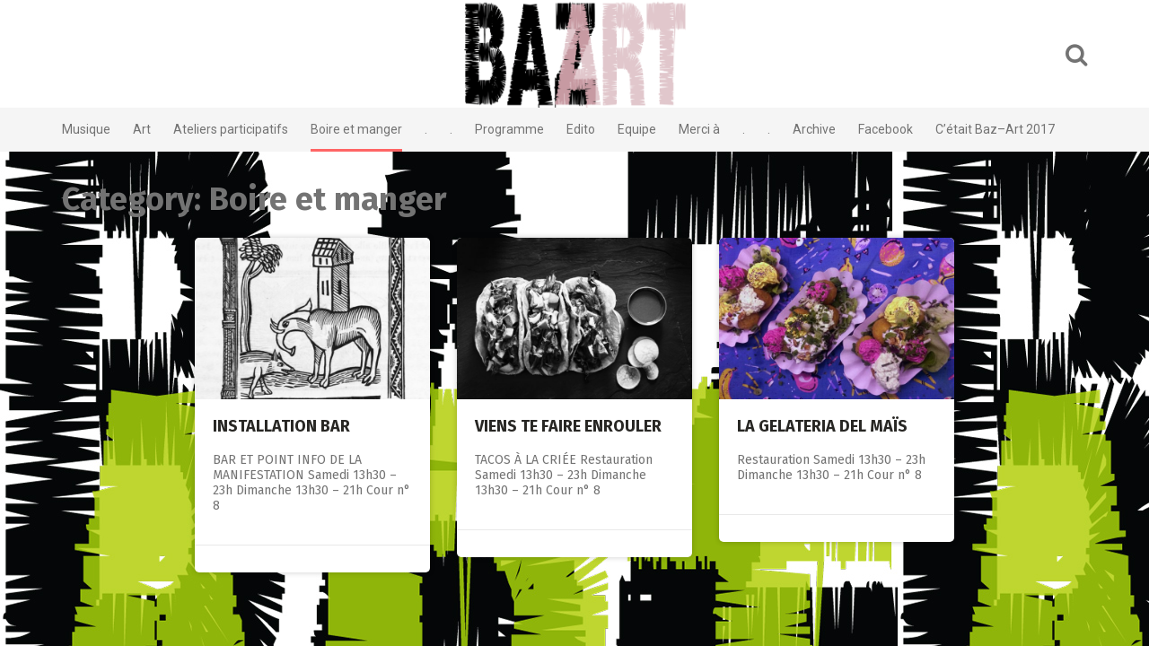

--- FILE ---
content_type: text/html; charset=UTF-8
request_url: https://www.baz-art.ch/2017/?cat=6
body_size: 5601
content:
<!DOCTYPE html>
<html lang="en-US">
<head>
<meta charset="UTF-8">
<meta name="viewport" content="width=device-width, initial-scale=1">
<link rel="profile" href="http://gmpg.org/xfn/11">
<link rel="pingback" href="https://www.baz-art.ch/2017/xmlrpc.php">

<title>Boire et manger &#8211; Baz-Art 2017</title>
<meta name='robots' content='max-image-preview:large' />
<link rel='dns-prefetch' href='//fonts.googleapis.com' />
<link rel='dns-prefetch' href='//s.w.org' />
<link rel="alternate" type="application/rss+xml" title="Baz-Art 2017 &raquo; Feed" href="https://www.baz-art.ch/2017/?feed=rss2" />
<link rel="alternate" type="application/rss+xml" title="Baz-Art 2017 &raquo; Comments Feed" href="https://www.baz-art.ch/2017/?feed=comments-rss2" />
<link rel="alternate" type="application/rss+xml" title="Baz-Art 2017 &raquo; Boire et manger Category Feed" href="https://www.baz-art.ch/2017/?feed=rss2&#038;cat=6" />
<script type="text/javascript">
window._wpemojiSettings = {"baseUrl":"https:\/\/s.w.org\/images\/core\/emoji\/14.0.0\/72x72\/","ext":".png","svgUrl":"https:\/\/s.w.org\/images\/core\/emoji\/14.0.0\/svg\/","svgExt":".svg","source":{"concatemoji":"https:\/\/www.baz-art.ch\/2017\/wp-includes\/js\/wp-emoji-release.min.js?ver=6.0.11"}};
/*! This file is auto-generated */
!function(e,a,t){var n,r,o,i=a.createElement("canvas"),p=i.getContext&&i.getContext("2d");function s(e,t){var a=String.fromCharCode,e=(p.clearRect(0,0,i.width,i.height),p.fillText(a.apply(this,e),0,0),i.toDataURL());return p.clearRect(0,0,i.width,i.height),p.fillText(a.apply(this,t),0,0),e===i.toDataURL()}function c(e){var t=a.createElement("script");t.src=e,t.defer=t.type="text/javascript",a.getElementsByTagName("head")[0].appendChild(t)}for(o=Array("flag","emoji"),t.supports={everything:!0,everythingExceptFlag:!0},r=0;r<o.length;r++)t.supports[o[r]]=function(e){if(!p||!p.fillText)return!1;switch(p.textBaseline="top",p.font="600 32px Arial",e){case"flag":return s([127987,65039,8205,9895,65039],[127987,65039,8203,9895,65039])?!1:!s([55356,56826,55356,56819],[55356,56826,8203,55356,56819])&&!s([55356,57332,56128,56423,56128,56418,56128,56421,56128,56430,56128,56423,56128,56447],[55356,57332,8203,56128,56423,8203,56128,56418,8203,56128,56421,8203,56128,56430,8203,56128,56423,8203,56128,56447]);case"emoji":return!s([129777,127995,8205,129778,127999],[129777,127995,8203,129778,127999])}return!1}(o[r]),t.supports.everything=t.supports.everything&&t.supports[o[r]],"flag"!==o[r]&&(t.supports.everythingExceptFlag=t.supports.everythingExceptFlag&&t.supports[o[r]]);t.supports.everythingExceptFlag=t.supports.everythingExceptFlag&&!t.supports.flag,t.DOMReady=!1,t.readyCallback=function(){t.DOMReady=!0},t.supports.everything||(n=function(){t.readyCallback()},a.addEventListener?(a.addEventListener("DOMContentLoaded",n,!1),e.addEventListener("load",n,!1)):(e.attachEvent("onload",n),a.attachEvent("onreadystatechange",function(){"complete"===a.readyState&&t.readyCallback()})),(e=t.source||{}).concatemoji?c(e.concatemoji):e.wpemoji&&e.twemoji&&(c(e.twemoji),c(e.wpemoji)))}(window,document,window._wpemojiSettings);
</script>
<style type="text/css">
img.wp-smiley,
img.emoji {
	display: inline !important;
	border: none !important;
	box-shadow: none !important;
	height: 1em !important;
	width: 1em !important;
	margin: 0 0.07em !important;
	vertical-align: -0.1em !important;
	background: none !important;
	padding: 0 !important;
}
</style>
	<link rel='stylesheet' id='wp-block-library-css'  href='https://www.baz-art.ch/2017/wp-includes/css/dist/block-library/style.min.css?ver=6.0.11' type='text/css' media='all' />
<style id='global-styles-inline-css' type='text/css'>
body{--wp--preset--color--black: #000000;--wp--preset--color--cyan-bluish-gray: #abb8c3;--wp--preset--color--white: #ffffff;--wp--preset--color--pale-pink: #f78da7;--wp--preset--color--vivid-red: #cf2e2e;--wp--preset--color--luminous-vivid-orange: #ff6900;--wp--preset--color--luminous-vivid-amber: #fcb900;--wp--preset--color--light-green-cyan: #7bdcb5;--wp--preset--color--vivid-green-cyan: #00d084;--wp--preset--color--pale-cyan-blue: #8ed1fc;--wp--preset--color--vivid-cyan-blue: #0693e3;--wp--preset--color--vivid-purple: #9b51e0;--wp--preset--gradient--vivid-cyan-blue-to-vivid-purple: linear-gradient(135deg,rgba(6,147,227,1) 0%,rgb(155,81,224) 100%);--wp--preset--gradient--light-green-cyan-to-vivid-green-cyan: linear-gradient(135deg,rgb(122,220,180) 0%,rgb(0,208,130) 100%);--wp--preset--gradient--luminous-vivid-amber-to-luminous-vivid-orange: linear-gradient(135deg,rgba(252,185,0,1) 0%,rgba(255,105,0,1) 100%);--wp--preset--gradient--luminous-vivid-orange-to-vivid-red: linear-gradient(135deg,rgba(255,105,0,1) 0%,rgb(207,46,46) 100%);--wp--preset--gradient--very-light-gray-to-cyan-bluish-gray: linear-gradient(135deg,rgb(238,238,238) 0%,rgb(169,184,195) 100%);--wp--preset--gradient--cool-to-warm-spectrum: linear-gradient(135deg,rgb(74,234,220) 0%,rgb(151,120,209) 20%,rgb(207,42,186) 40%,rgb(238,44,130) 60%,rgb(251,105,98) 80%,rgb(254,248,76) 100%);--wp--preset--gradient--blush-light-purple: linear-gradient(135deg,rgb(255,206,236) 0%,rgb(152,150,240) 100%);--wp--preset--gradient--blush-bordeaux: linear-gradient(135deg,rgb(254,205,165) 0%,rgb(254,45,45) 50%,rgb(107,0,62) 100%);--wp--preset--gradient--luminous-dusk: linear-gradient(135deg,rgb(255,203,112) 0%,rgb(199,81,192) 50%,rgb(65,88,208) 100%);--wp--preset--gradient--pale-ocean: linear-gradient(135deg,rgb(255,245,203) 0%,rgb(182,227,212) 50%,rgb(51,167,181) 100%);--wp--preset--gradient--electric-grass: linear-gradient(135deg,rgb(202,248,128) 0%,rgb(113,206,126) 100%);--wp--preset--gradient--midnight: linear-gradient(135deg,rgb(2,3,129) 0%,rgb(40,116,252) 100%);--wp--preset--duotone--dark-grayscale: url('#wp-duotone-dark-grayscale');--wp--preset--duotone--grayscale: url('#wp-duotone-grayscale');--wp--preset--duotone--purple-yellow: url('#wp-duotone-purple-yellow');--wp--preset--duotone--blue-red: url('#wp-duotone-blue-red');--wp--preset--duotone--midnight: url('#wp-duotone-midnight');--wp--preset--duotone--magenta-yellow: url('#wp-duotone-magenta-yellow');--wp--preset--duotone--purple-green: url('#wp-duotone-purple-green');--wp--preset--duotone--blue-orange: url('#wp-duotone-blue-orange');--wp--preset--font-size--small: 13px;--wp--preset--font-size--medium: 20px;--wp--preset--font-size--large: 36px;--wp--preset--font-size--x-large: 42px;}.has-black-color{color: var(--wp--preset--color--black) !important;}.has-cyan-bluish-gray-color{color: var(--wp--preset--color--cyan-bluish-gray) !important;}.has-white-color{color: var(--wp--preset--color--white) !important;}.has-pale-pink-color{color: var(--wp--preset--color--pale-pink) !important;}.has-vivid-red-color{color: var(--wp--preset--color--vivid-red) !important;}.has-luminous-vivid-orange-color{color: var(--wp--preset--color--luminous-vivid-orange) !important;}.has-luminous-vivid-amber-color{color: var(--wp--preset--color--luminous-vivid-amber) !important;}.has-light-green-cyan-color{color: var(--wp--preset--color--light-green-cyan) !important;}.has-vivid-green-cyan-color{color: var(--wp--preset--color--vivid-green-cyan) !important;}.has-pale-cyan-blue-color{color: var(--wp--preset--color--pale-cyan-blue) !important;}.has-vivid-cyan-blue-color{color: var(--wp--preset--color--vivid-cyan-blue) !important;}.has-vivid-purple-color{color: var(--wp--preset--color--vivid-purple) !important;}.has-black-background-color{background-color: var(--wp--preset--color--black) !important;}.has-cyan-bluish-gray-background-color{background-color: var(--wp--preset--color--cyan-bluish-gray) !important;}.has-white-background-color{background-color: var(--wp--preset--color--white) !important;}.has-pale-pink-background-color{background-color: var(--wp--preset--color--pale-pink) !important;}.has-vivid-red-background-color{background-color: var(--wp--preset--color--vivid-red) !important;}.has-luminous-vivid-orange-background-color{background-color: var(--wp--preset--color--luminous-vivid-orange) !important;}.has-luminous-vivid-amber-background-color{background-color: var(--wp--preset--color--luminous-vivid-amber) !important;}.has-light-green-cyan-background-color{background-color: var(--wp--preset--color--light-green-cyan) !important;}.has-vivid-green-cyan-background-color{background-color: var(--wp--preset--color--vivid-green-cyan) !important;}.has-pale-cyan-blue-background-color{background-color: var(--wp--preset--color--pale-cyan-blue) !important;}.has-vivid-cyan-blue-background-color{background-color: var(--wp--preset--color--vivid-cyan-blue) !important;}.has-vivid-purple-background-color{background-color: var(--wp--preset--color--vivid-purple) !important;}.has-black-border-color{border-color: var(--wp--preset--color--black) !important;}.has-cyan-bluish-gray-border-color{border-color: var(--wp--preset--color--cyan-bluish-gray) !important;}.has-white-border-color{border-color: var(--wp--preset--color--white) !important;}.has-pale-pink-border-color{border-color: var(--wp--preset--color--pale-pink) !important;}.has-vivid-red-border-color{border-color: var(--wp--preset--color--vivid-red) !important;}.has-luminous-vivid-orange-border-color{border-color: var(--wp--preset--color--luminous-vivid-orange) !important;}.has-luminous-vivid-amber-border-color{border-color: var(--wp--preset--color--luminous-vivid-amber) !important;}.has-light-green-cyan-border-color{border-color: var(--wp--preset--color--light-green-cyan) !important;}.has-vivid-green-cyan-border-color{border-color: var(--wp--preset--color--vivid-green-cyan) !important;}.has-pale-cyan-blue-border-color{border-color: var(--wp--preset--color--pale-cyan-blue) !important;}.has-vivid-cyan-blue-border-color{border-color: var(--wp--preset--color--vivid-cyan-blue) !important;}.has-vivid-purple-border-color{border-color: var(--wp--preset--color--vivid-purple) !important;}.has-vivid-cyan-blue-to-vivid-purple-gradient-background{background: var(--wp--preset--gradient--vivid-cyan-blue-to-vivid-purple) !important;}.has-light-green-cyan-to-vivid-green-cyan-gradient-background{background: var(--wp--preset--gradient--light-green-cyan-to-vivid-green-cyan) !important;}.has-luminous-vivid-amber-to-luminous-vivid-orange-gradient-background{background: var(--wp--preset--gradient--luminous-vivid-amber-to-luminous-vivid-orange) !important;}.has-luminous-vivid-orange-to-vivid-red-gradient-background{background: var(--wp--preset--gradient--luminous-vivid-orange-to-vivid-red) !important;}.has-very-light-gray-to-cyan-bluish-gray-gradient-background{background: var(--wp--preset--gradient--very-light-gray-to-cyan-bluish-gray) !important;}.has-cool-to-warm-spectrum-gradient-background{background: var(--wp--preset--gradient--cool-to-warm-spectrum) !important;}.has-blush-light-purple-gradient-background{background: var(--wp--preset--gradient--blush-light-purple) !important;}.has-blush-bordeaux-gradient-background{background: var(--wp--preset--gradient--blush-bordeaux) !important;}.has-luminous-dusk-gradient-background{background: var(--wp--preset--gradient--luminous-dusk) !important;}.has-pale-ocean-gradient-background{background: var(--wp--preset--gradient--pale-ocean) !important;}.has-electric-grass-gradient-background{background: var(--wp--preset--gradient--electric-grass) !important;}.has-midnight-gradient-background{background: var(--wp--preset--gradient--midnight) !important;}.has-small-font-size{font-size: var(--wp--preset--font-size--small) !important;}.has-medium-font-size{font-size: var(--wp--preset--font-size--medium) !important;}.has-large-font-size{font-size: var(--wp--preset--font-size--large) !important;}.has-x-large-font-size{font-size: var(--wp--preset--font-size--x-large) !important;}
</style>
<link rel='stylesheet' id='pingraphy-google-font-style-css'  href='//fonts.googleapis.com/css?family=Fira+Sans%3A700%2C400%7CRoboto%3A700%2C400&#038;ver=6.0.11' type='text/css' media='all' />
<link rel='stylesheet' id='font-awesome-css'  href='https://www.baz-art.ch/2017/wp-content/themes/pingraphy/css/font-awesome.min.css?ver=6.0.11' type='text/css' media='all' />
<link rel='stylesheet' id='pingraphy-style-css'  href='https://www.baz-art.ch/2017/wp-content/themes/pingraphy/style.css?ver=6.0.11' type='text/css' media='all' />
<link rel='stylesheet' id='pingraphy-responsive-style-css'  href='https://www.baz-art.ch/2017/wp-content/themes/pingraphy/css/responsive.css?ver=6.0.11' type='text/css' media='all' />
<script type='text/javascript' src='https://www.baz-art.ch/2017/wp-includes/js/jquery/jquery.min.js?ver=3.6.0' id='jquery-core-js'></script>
<script type='text/javascript' src='https://www.baz-art.ch/2017/wp-includes/js/jquery/jquery-migrate.min.js?ver=3.3.2' id='jquery-migrate-js'></script>
<link rel="https://api.w.org/" href="https://www.baz-art.ch/2017/index.php?rest_route=/" /><link rel="alternate" type="application/json" href="https://www.baz-art.ch/2017/index.php?rest_route=/wp/v2/categories/6" /><link rel="EditURI" type="application/rsd+xml" title="RSD" href="https://www.baz-art.ch/2017/xmlrpc.php?rsd" />
<link rel="wlwmanifest" type="application/wlwmanifest+xml" href="https://www.baz-art.ch/2017/wp-includes/wlwmanifest.xml" /> 
<meta name="generator" content="WordPress 6.0.11" />
	<style type="text/css">
		a,
		.widget ul li a {
			color: ;
		}
		a:hover,
		#breadcrumb a:hover,
		.widget ul li a:hover,
		.widget_calendar #calendar_wrap caption {
			color: ;
		}
		.widget_calendar #calendar_wrap table td a {
			background: ;
		}

		/* Header Color  */
		.sticky-nav,
		.site-header {
			background: ;
		}
		.site-header .section-one .toggle-mobile-menu,
		.search-style-one a i {
			color: ;
		}
		.site-header .site-title a,
		.site-header .site-description {
			color: ;
		}

	</style>
	<style type="text/css" id="custom-background-css">
body.custom-background { background-image: url("https://www.baz-art.ch/2017/wp-content/uploads/2017/05/bazabacklong.jpg"); background-position: left top; background-size: auto; background-repeat: repeat; background-attachment: scroll; }
</style>
	</head>

<body class="archive category category-boire-et-manger category-6 custom-background">
<div id="page" class="hfeed site">
	<a class="skip-link screen-reader-text" href="#content">Skip to content</a>

	<header id="masthead" class="site-header" role="banner">
		<div class="clearfix">
			<div class="section-one">
				<div class="inner">
										<div class="site-branding">
													<meta itemprop="logo" content="http://www.baz-art.ch/2017/wp-content/uploads/2017/05/logosito.gif">
									<h2 class="site-title logo" itemprop="headline">
						<a itemprop="url" href="https://www.baz-art.ch/2017/" rel="home" title="">
							<img src="http://www.baz-art.ch/2017/wp-content/uploads/2017/05/logosito.gif" alt="" />
						</a>
					</h2>
														</div><!-- .site-branding -->

					<div class="search-style-one">
						<a id="trigger-overlay">
							<i class="fa fa-search"></i>
						</a>
						<div class="overlay overlay-slideleft">
							<div class="search-row">
								<form method="get" id="searchform" class="search-form" action="https://www.baz-art.ch/2017/" _lpchecked="1">
									<a ahref="#" class="overlay-close"><i class="fa fa-times"></i></a>
									<input type="text" name="s" id="s" value="" placeholder="Search Keyword ..." />
								</form>
							</div>
						</div>
					</div>
					
				</div>
			</div>
			<div class="section-two">
								<div class="inner clearfix">
					
					<a class="mobile-only toggle-mobile-menu" href="#" title="Menu">Main Navigation <i class="fa fa-angle-down"></i></a>
					<nav id="secondary-navigation" class="second-navigation" role="navigation">
						<div class="menu-menu-container"><ul id="secondary-menu" class="menu clearfix"><li id="menu-item-157" class="menu-item menu-item-type-taxonomy menu-item-object-category menu-item-157"><a href="https://www.baz-art.ch/2017/?cat=2">Musique</a></li>
<li id="menu-item-158" class="menu-item menu-item-type-taxonomy menu-item-object-category menu-item-158"><a href="https://www.baz-art.ch/2017/?cat=4">Art</a></li>
<li id="menu-item-172" class="menu-item menu-item-type-taxonomy menu-item-object-category menu-item-172"><a href="https://www.baz-art.ch/2017/?cat=5">Ateliers participatifs</a></li>
<li id="menu-item-214" class="menu-item menu-item-type-taxonomy menu-item-object-category current-menu-item menu-item-214"><a href="https://www.baz-art.ch/2017/?cat=6" aria-current="page">Boire et manger</a></li>
<li id="menu-item-190" class="menu-item menu-item-type-custom menu-item-object-custom menu-item-190"><a>.</a></li>
<li id="menu-item-189" class="menu-item menu-item-type-custom menu-item-object-custom menu-item-189"><a>.</a></li>
<li id="menu-item-186" class="menu-item menu-item-type-post_type menu-item-object-page menu-item-186"><a href="https://www.baz-art.ch/2017/?page_id=181">Programme</a></li>
<li id="menu-item-102" class="menu-item menu-item-type-post_type menu-item-object-page menu-item-102"><a href="https://www.baz-art.ch/2017/?page_id=2">Edito</a></li>
<li id="menu-item-152" class="menu-item menu-item-type-post_type menu-item-object-page menu-item-152"><a href="https://www.baz-art.ch/2017/?page_id=150">Equipe</a></li>
<li id="menu-item-112" class="menu-item menu-item-type-post_type menu-item-object-page menu-item-112"><a href="https://www.baz-art.ch/2017/?page_id=110">Merci à</a></li>
<li id="menu-item-191" class="menu-item menu-item-type-custom menu-item-object-custom menu-item-191"><a>.</a></li>
<li id="menu-item-192" class="menu-item menu-item-type-custom menu-item-object-custom menu-item-192"><a>.</a></li>
<li id="menu-item-162" class="menu-item menu-item-type-post_type menu-item-object-page menu-item-162"><a href="https://www.baz-art.ch/2017/?page_id=159">Archive</a></li>
<li id="menu-item-180" class="menu-item menu-item-type-custom menu-item-object-custom menu-item-180"><a href="https://www.facebook.com/profile.php?id=100005675086927&#038;fref=ts">Facebook</a></li>
<li id="menu-item-520" class="menu-item menu-item-type-post_type menu-item-object-page menu-item-home menu-item-520"><a href="https://www.baz-art.ch/2017/">C&#8217;était Baz&#8211;Art 2017</a></li>
</ul></div>					</nav><!-- #site-navigation -->
                	
				</div>
							</div>
		</div>
		<div id="catcher"></div>
	</header><!-- #masthead -->
	
	<div id="content" class="site-content sidebar-right">
		<div class="inner clearfix">
	<div id="primary" class="content-area content-masonry">
		<main id="main" class="site-main" role="main">

					<header class="page-header archive-header">
				<h1 class="page-title">Category: <span>Boire et manger</span></h1>			</header><!-- .page-header -->
			
			<div class="masonry" class="clearfix">
						
				<article id="post-199" class="item has-post-thumbnail post-199 post type-post status-publish format-standard hentry category-boire-et-manger">
			<div class="thumbnail">
			<a href="https://www.baz-art.ch/2017/?p=199" rel="bookmark"><img width="640" height="440" src="https://www.baz-art.ch/2017/wp-content/uploads/2017/05/Image_Rucksack_2017-640x440.jpg" class="attachment-pingraphy-home-thumbnail size-pingraphy-home-thumbnail wp-post-image" alt="" srcset="https://www.baz-art.ch/2017/wp-content/uploads/2017/05/Image_Rucksack_2017-640x440.jpg 640w, https://www.baz-art.ch/2017/wp-content/uploads/2017/05/Image_Rucksack_2017-787x540.jpg 787w" sizes="(max-width: 640px) 100vw, 640px" /></a>
		</div>
		<div class="item-text">
		<header class="entry-header">
			<h2 class="entry-title"><a href="https://www.baz-art.ch/2017/?p=199" rel="bookmark">INSTALLATION BAR</a></h2>						<div class="entry-meta">
				<span class="posted-on"> Posted on <a href="https://www.baz-art.ch/2017/?p=199" rel="bookmark"><time class="entry-date published" datetime="2017-06-06T16:56:48+00:00">June 6, 2017</time><time class="updated" datetime="2017-06-10T17:45:47+00:00">June 10, 2017</time></a> </span><span class="byline">By <span class="author vcard"><a class="url fn n" href="https://www.baz-art.ch/2017/?author=1">bazart2017</a></span></span>			</div><!-- .entry-meta -->
					</header><!-- .entry-header -->
		<div class="item-description">
			<div class="entry-content">
				<p>BAR ET POINT INFO DE LA MANIFESTATION Samedi 13h30 &#8211; 23h Dimanche 13h30 &#8211; 21h Cour n° 8</p>
							</div><!-- .entry-content -->
		</div>
	</div>
	<footer class="entry-footer clearfix">
		
	<div class="entry-meta">
		<div class="entry-footer-right">
			
						
		</div>
	</div>
				</footer><!-- .entry-footer -->
</article><!-- #post-## -->

			
				<article id="post-201" class="item has-post-thumbnail post-201 post type-post status-publish format-standard hentry category-boire-et-manger">
			<div class="thumbnail">
			<a href="https://www.baz-art.ch/2017/?p=201" rel="bookmark"><img width="640" height="440" src="https://www.baz-art.ch/2017/wp-content/uploads/2017/05/tacos-franchise-640x440.jpg" class="attachment-pingraphy-home-thumbnail size-pingraphy-home-thumbnail wp-post-image" alt="" loading="lazy" /></a>
		</div>
		<div class="item-text">
		<header class="entry-header">
			<h2 class="entry-title"><a href="https://www.baz-art.ch/2017/?p=201" rel="bookmark">VIENS TE FAIRE ENROULER</a></h2>						<div class="entry-meta">
				<span class="posted-on"> Posted on <a href="https://www.baz-art.ch/2017/?p=201" rel="bookmark"><time class="entry-date published" datetime="2017-05-12T07:53:22+00:00">May 12, 2017</time><time class="updated" datetime="2017-06-10T17:45:47+00:00">June 10, 2017</time></a> </span><span class="byline">By <span class="author vcard"><a class="url fn n" href="https://www.baz-art.ch/2017/?author=1">bazart2017</a></span></span>			</div><!-- .entry-meta -->
					</header><!-- .entry-header -->
		<div class="item-description">
			<div class="entry-content">
				<p>TACOS À LA CRIÉE Restauration Samedi 13h30 &#8211; 23h Dimanche 13h30 &#8211; 21h Cour n° 8</p>
							</div><!-- .entry-content -->
		</div>
	</div>
	<footer class="entry-footer clearfix">
		
	<div class="entry-meta">
		<div class="entry-footer-right">
			
						
		</div>
	</div>
				</footer><!-- .entry-footer -->
</article><!-- #post-## -->

			
				<article id="post-410" class="item has-post-thumbnail post-410 post type-post status-publish format-standard hentry category-boire-et-manger">
			<div class="thumbnail">
			<a href="https://www.baz-art.ch/2017/?p=410" rel="bookmark"><img width="640" height="440" src="https://www.baz-art.ch/2017/wp-content/uploads/2017/06/gelateria-del-mais-640x440.jpg" class="attachment-pingraphy-home-thumbnail size-pingraphy-home-thumbnail wp-post-image" alt="" loading="lazy" /></a>
		</div>
		<div class="item-text">
		<header class="entry-header">
			<h2 class="entry-title"><a href="https://www.baz-art.ch/2017/?p=410" rel="bookmark">LA GELATERIA DEL MAÏS</a></h2>						<div class="entry-meta">
				<span class="posted-on"> Posted on <a href="https://www.baz-art.ch/2017/?p=410" rel="bookmark"><time class="entry-date published" datetime="2017-05-11T00:30:45+00:00">May 11, 2017</time><time class="updated" datetime="2017-06-10T17:45:47+00:00">June 10, 2017</time></a> </span><span class="byline">By <span class="author vcard"><a class="url fn n" href="https://www.baz-art.ch/2017/?author=1">bazart2017</a></span></span>			</div><!-- .entry-meta -->
					</header><!-- .entry-header -->
		<div class="item-description">
			<div class="entry-content">
				<p>Restauration Samedi 13h30 – 23h Dimanche 13h30 – 21h Cour n° 8 &nbsp;</p>
							</div><!-- .entry-content -->
		</div>
	</div>
	<footer class="entry-footer clearfix">
		
	<div class="entry-meta">
		<div class="entry-footer-right">
			
			<span class="comments-link"><i class="fa fa-comment"></i> <a href="https://www.baz-art.ch/2017/?p=410#respond">0</a></span>			
		</div>
	</div>
				</footer><!-- .entry-footer -->
</article><!-- #post-## -->

								</div>
			
					</main><!-- #main -->
	</div><!-- #primary -->
		</div>
	</div><!-- #content -->

	
				
			</div>
		</div><!-- .site-info -->
	</footer><!-- #colophon -->
</div><!-- #page -->
<!-- Back To Top -->
<span class="back-to-top"><i class="fa fa-angle-double-up"></i></span>
<script type='text/javascript' src='https://www.baz-art.ch/2017/wp-includes/js/imagesloaded.min.js?ver=4.1.4' id='imagesloaded-js'></script>
<script type='text/javascript' src='https://www.baz-art.ch/2017/wp-includes/js/masonry.min.js?ver=4.2.2' id='masonry-js'></script>
<script type='text/javascript' src='https://www.baz-art.ch/2017/wp-includes/js/jquery/jquery.masonry.min.js?ver=3.1.2b' id='jquery-masonry-js'></script>
<script type='text/javascript' src='https://www.baz-art.ch/2017/wp-content/themes/pingraphy/js/isotope.pkgd.min.js?ver=20160115' id='isotope-js'></script>
<script type='text/javascript' src='https://www.baz-art.ch/2017/wp-content/themes/pingraphy/js/imagesloaded.pkgd.min.js?ver=20160115' id='pingraphy-image-script-js'></script>
<script type='text/javascript' id='pingraphy-custom-script-js-extra'>
/* <![CDATA[ */
var AdminAjaxURL = {"ajaxurl":"https:\/\/www.baz-art.ch\/2017\/wp-admin\/admin-ajax.php"};
/* ]]> */
</script>
<script type='text/javascript' src='https://www.baz-art.ch/2017/wp-content/themes/pingraphy/js/script.js?ver=20160115' id='pingraphy-custom-script-js'></script>
<script type='text/javascript' src='https://www.baz-art.ch/2017/wp-content/themes/pingraphy/js/skip-link-focus-fix.js?ver=20160115' id='pingraphy-skip-link-focus-fix-js'></script>
</body>
</html>

--- FILE ---
content_type: text/css
request_url: https://www.baz-art.ch/2017/wp-content/themes/pingraphy/style.css?ver=6.0.11
body_size: 9559
content:
/*
Theme Name: Pingraphy
Theme URI: https://themecountry.com/pingraphy-free/
Author: ThemeCountry Team
Author URI: http://themcountry.com/
Description: Pingraphy is a Pinterest-style Wordpress theme. The theme is 100% responsive and gives you the ability to run a Pinterest-style blog as well as beautiful photography blog.
Version: 1.3.0
License: GNU General Public License v2 or later
License URI: http://www.gnu.org/licenses/gpl-2.0.html
Text Domain: pingraphy
Tags: photoblogging, custom-colors, custom-menu, featured-images, fluid-layout, Gray, right-sidebar, light, post-formats, responsive-layout,theme-options, four-columns

/*--------------------------------------------------------------
>>> TABLE OF CONTENTS:
----------------------------------------------------------------
1.0		Normalize
2.0		Typography
3.0		Elements
4.0		Forms
5.0 	Default Style
6.0		Header
6.1		Navigation
6.2		Primary Navigation
6.3		Secondary Navigation
7.0		Accessibility
8.0		Alignments
9.0		Clearings
10.0	Content
10.1	Content Home
10.2	Content Single
10.3	Posts and pages
10.4	Asides
10.5	Comments
11.0 	Widgets
12.0 	Infinite scroll
13.0 	Media
13.1 	Captions
13.2 	Galleries
14.0	Footer
--------------------------------------------------------------*/

/*--------------------------------------------------------------
1.0		Normalize
--------------------------------------------------------------*/


html {
	font-family: sans-serif;
	-webkit-text-size-adjust: 100%;
	-ms-text-size-adjust:     100%;
}

body {
	margin: 0;
}

article,
aside,
details,
figcaption,
figure,
footer,
header,
main,
menu,
nav,
section,
summary {
	display: block;
}

audio,
canvas,
progress,
video {
	display: inline-block;
	vertical-align: baseline;
}

audio:not([controls]) {
	display: none;
	height: 0;
}

[hidden],
template {
	display: none;
}

a {
	background-color: transparent;
}

a:active,
a:hover {
	outline: 0;
}

abbr[title] {
	border-bottom: 1px dotted;
}

b,
strong {
	font-weight: bold;
}

dfn {
	font-style: italic;
}

mark {
	background: #ff0;
	color: #000;
}

small {
	font-size: 80%;
}

sub,
sup {
	font-size: 75%;
	line-height: 0;
	position: relative;
	vertical-align: baseline;
}

sup {
	top: -0.5em;
}

sub {
	bottom: -0.25em;
}

img {
	border: 0;
}

svg:not(:root) {
	overflow: hidden;
}

figure {
	margin: 1em 40px;
}

hr {
	box-sizing: content-box;
	height: 0;
}

pre {
	overflow: auto;
}

code,
kbd,
pre,
samp {
	font-family: monospace, monospace;
	font-size: 1em;
}

button,
input,
optgroup,
select,
textarea {
	color: inherit;
	font: inherit;
	margin: 0;
}

button {
	overflow: visible;
}

button,
select {
	text-transform: none;
}

button,
html input[type="button"],
input[type="reset"],
input[type="submit"] {
	-webkit-appearance: button;
	cursor: pointer;
}

button[disabled],
html input[disabled] {
	cursor: default;
}

button::-moz-focus-inner,
input::-moz-focus-inner {
	border: 0;
	padding: 0;
}

input {
	line-height: normal;
}

input[type="checkbox"],
input[type="radio"] {
	box-sizing: border-box;
	padding: 0;
}

input[type="number"]::-webkit-inner-spin-button,
input[type="number"]::-webkit-outer-spin-button {
	height: auto;
}

input[type="search"] {
	-webkit-appearance: textfield;
	box-sizing: content-box;
}

input[type="search"]::-webkit-search-cancel-button,
input[type="search"]::-webkit-search-decoration {
	-webkit-appearance: none;
}

fieldset {
	border: 1px solid #c0c0c0;
	margin: 0 2px;
	padding: 0.35em 0.625em 0.75em;
}

legend {
	border: 0;
	padding: 0;
}

textarea {
	overflow: auto;
}

optgroup {
	font-weight: bold;
}

table {
	border-collapse: collapse;
	border-spacing: 0;
}

td,
th {
	padding: 0;
}

/*--------------------------------------------------------------
2.0		Typography
--------------------------------------------------------------*/
body,
button,
input,
select,
textarea {
	color: #737373;
	font-size: 14px;
	line-height: normal;
}

h1,
h2,
h3,
h4,
h5,
h6 {
	clear: both;
}

dfn,
cite,
em,
i {
	font-style: italic;
}

blockquote {
  background-image: url(images/quote-right.png);
  background-position: 97% top;
  background-repeat: no-repeat;
  margin: 0 0 20px 0;
  padding: 15px 80px 0 30px;
} 
blockquote p {
  display: inline;
}

address {
	margin: 0 0 1.5em;
}

pre {
	background: #eee;
	font-family: "Courier 10 Pitch", Courier, monospace;
	font-size: 15px;
	font-size: 0.9375rem;
	line-height: 1.6;
	margin-bottom: 1.6em;
	max-width: 100%;
	overflow: auto;
	padding: 1.6em;
}

code,
kbd,
tt,
var {
	font-family: Monaco, Consolas, "Andale Mono", "DejaVu Sans Mono", monospace;
	font-size: 14px;
	font-size: 0.9375rem;
}

abbr,
acronym {
	border-bottom: 1px dotted #666;
	cursor: help;
}

mark,
ins {
	background: #fff9c0;
	text-decoration: none;
}

big {
	font-size: 125%;
}

/*--------------------------------------------------------------
3.0		Elements
--------------------------------------------------------------*/
html {
	box-sizing: border-box;
}

*,
*:before,
*:after { /* Inherit box-sizing to make it easier to change the property for components that leverage other behavior; see http://css-tricks.com/inheriting-box-sizing-probably-slightly-better-best-practice/ */
	box-sizing: inherit;
}

body {
	background: #fff; /* Fallback for when there is no custom background color defined. */
}

blockquote:before,
blockquote:after,
q:before,
q:after {
	content: "";
}

blockquote,
q {
	quotes: "" "";
}

hr {
	background-color: #ccc;
	border: 0;
	height: 1px;
	margin-bottom: 1.5em;
}

ul,
ol {
	padding: 0;
	margin: 0 0 1.5em 2em;
}

ul {
	list-style: disc;
}

ol {
	list-style: decimal;
}

li > ul,
li > ol {
	margin-bottom: 0;
	margin-left: 1.5em;
}

dt {
	font-weight: bold;
}

dd {
	margin: 0 1.5em 1.5em;
}

img {
	height: auto; /* Make sure images are scaled correctly. */
	max-width: 100%; /* Adhere to container width. */
}

table {
	margin: 0 0 1.5em;
	width: 100%;
	border: 1px solid #e9e9e9;
}

table th {
	background: #f5f5f5;
	border: 1px solid #e9e9e9;
	padding: 5px;
}
table td {
	border: 1px solid #e9e9e9;
	text-align: center;
	padding: 5px;
}

/*--------------------------------------------------------------
4.0		Forms
--------------------------------------------------------------*/
button,
input[type="button"],
input[type="reset"],
input[type="submit"] {
	border-radius: 3px;
	color: #737373;
	line-height: 1;
	background: #e5e5e5;
    border: none;
    text-transform: uppercase;
    font-size: 14px;
	padding: 10px 15px 8px;
}

button:hover,
input[type="button"]:hover,
input[type="reset"]:hover,
input[type="submit"]:hover {
	border-color: #ccc #bbb #aaa;
}

button:focus,
input[type="button"]:focus,
input[type="reset"]:focus,
input[type="submit"]:focus,
button:active,
input[type="button"]:active,
input[type="reset"]:active,
input[type="submit"]:active {
	border-color: #aaa #bbb #bbb;
}

input[type="text"],
input[type="email"],
input[type="url"],
input[type="password"],
input[type="search"],
textarea {
	color: #737373;
	border: 1px solid #ededed;
	border-radius: 3px;
}

input[type="text"]:focus,
input[type="email"]:focus,
input[type="url"]:focus,
input[type="password"]:focus,
input[type="search"]:focus,
textarea:focus {
	color: #111;
}

input[type="text"],
input[type="email"],
input[type="url"],
input[type="password"],
input[type="search"] {
	padding: 3px;
}

textarea {
	padding-left: 3px;
	width: 100%;
}
/*--------------------------------------------------------------
5.0 	Default Style
--------------------------------------------------------------*/
::-moz-selection {
    background: #ff6565;
    color: #313131;
}
::selection {
    background: #ff6565;
    color: #313131;
}

.inner {
	width: 1172px;
	margin: 0 auto;
	padding: 0 15px;
	-webkit-transition: all 0.7s ease-out;
	-moz-transition: all 0.7s ease-out;
	-ms-transition: all 0.7s ease-out;
	-o-transition: all 0.7s ease-out;
	transition: all 0.7s ease-out;
}
body {
	background: #e5e5e5;
	font-size: 14px;
	font-family: 'Fira Sans', sans-serif;
}
h1, h2, h3, h4, h5, h6 {
	font-weight: bold;
	margin-bottom: 20px;
	margin-top: 20px;
	line-height: 1;
}
h1 {
	font-size: 36px;
}
h2 {
	font-size: 30px;
}
h3 {
	font-size: 24px; 
}
h4 {
	font-size: 18px;
}
h5, h6 {
	font-size: 14px;
}
p {
	margin: 0 0 20px 0;
}
a:link,
a:visited,
a:active {
	text-decoration: none;
}
a {
	color: #737373;
	text-decoration: none;
}
a:hover {
	color: #ffe200;
}
/*--------------------------------------------------------------
6.0		Header
--------------------------------------------------------------*/
.site-header {
	background: #ffffff;
	width: 100%;
	margin-bottom: 35px;
}
.sticky-nav {
	background: #ffe200;
	margin: 0 !important;
	position: fixed;
	top: 0;
	width: 100%;
	z-index: 500;
	-webkit-transition: all 0.7s ease-out;
	-moz-transition: all 0.7s ease-out;
	-ms-transition: all 0.7s ease-out;
	-o-transition: all 0.7s ease-out;
	transition: all 0.7s ease-out;
}
.site-header .site-title {
	text-align: center;
	margin: 10px 0 5px;
}
.site-header .site-title.logo {
	max-width: 700px;
	margin: 0 auto;
}
.site-header .site-title img {
	max-height: 120px;
	display: block;
	margin: 0 auto;
}
.site-header .site-title a {
	color: #ffe200;
}
.site-header .section-one .inner {
	position: relative;
}
.site-header .section-one .toggle-mobile-menu {
	color: #737373;
	font-size: 22px;
	line-height: 1;
	position: absolute;
	left: 15px;
	top: 50%;
	margin-top: -10px;
}
.site-header .site-description {
	margin: 0 0 10px 0;
	text-align: center;
	font-size: 14px;
	font-weight: normal;
}
.search-style-one {
	position: absolute;
	top: 50%;
	right: 15px;
	margin-top: -12px;
}
.search-style-one ::-webkit-input-placeholder { color: #aaa }
.search-style-one :-moz-placeholder { color: #aaa }
.search-style-one :-ms-input-placeholder { color: #aaa }
.search-row form#searchform {
    max-width: 1140px;
    margin: 0 auto;
    position: relative;
    padding: 0 15px;
}
.search-style-one a i {
    color: #737373;
    font-size: 26px;
}
.search-style-one a.overlay-close i {
	color: #ffffff;
	line-height: 50px;
}
.search-row {
    height: 60px;
    position: relative;
    width: 100%;
    z-index: 99999;
    text-align: center;
}
.search-style-one .search-row input#s {
    outline: none;
    background: none;
    border: none;
    line-height: normal;
    height: 60px;
    width: 100%;
    color: #ffffff;
    font-weight: 300;
    box-sizing: border-box;
    vertical-align: middle;
    font-size: 22px;
    float: none;
    text-indent: 0;
    padding: 12px 0;
}
.search-style-one .search-row input[placeholder] {
    color: #8b8b8b;
    text-transform: none;
}
.overlay {
    position: fixed;
    width: 100%;
    height: 60px;
    top: 0;
    left: 0px;
    background: rgba(0, 0, 0, 0.7);
    z-index: 10;
}
.blog_second .b_readings .fa {
	color: #3fc5a4;
}
.overlay .overlay-close {
    position: absolute;
    right: 0;
    top: 5px;
    overflow: hidden;
    outline: none;
    z-index: 100;
    cursor: pointer;
}
.overlay-slideleft.close {
    font-size: 14px;
    font-weight: normal;
    line-height: 1;
    color: #000;
    text-shadow: none;
    filter: alpha(opacity=20);
    opacity: 1;
}
.overlay-slideleft.close:hover,
.overlay-slideleft.close:focus {
    color: #000;
    text-decoration: none;
    cursor: pointer;
    filter: alpha(opacity=1);
    opacity: 1;
}
.overlay-slideleft {
    visibility: hidden;
    -webkit-transform: translateX(100%);
    transform: translateX(100%);
    transition: -webkit-transform 0.4s linear, visibility 0.1s;
    transition: transform 0.4s linear, visibility 0.1s;
}
.overlay-slideleft.open {
    visibility: visible;
    -webkit-transform: translateX(0%);
    transform: translateX(0%);
    transition: -webkit-transform 0.4s ease-in-out;
    transition: transform 0.4s ease-in-out;
}
.arrow-sub-menu {
	display: none;
}
.site-header .section-two {
	background: #f5f5f5;
	font-family: 'Roboto', sans-serif;
}
.site-header .social-media {
	float: right;
	margin: 0;
}
.site-header .social-media h5 {
	float: left;
	margin: 0;
	padding: 20px 8px 0 8px;
}
.site-header .social-media ul {
	margin: 0;
	padding: 0;
	list-style: none;
}
.site-header .social-media ul {
	float: right;
}
.site-header .social-media ul li {
	float: left;
}
.site-header .social-media ul li a {
	padding: 16px 8px;
	display: block;
}
/*--------------------------------------------------------------
6.1		Navigation
--------------------------------------------------------------*/
/*--------------------------------------------------------------
6.2		Primary Navigation
--------------------------------------------------------------*/
.section-two .toggle-mobile-menu {
	display: block;
	padding: 10px 10px;
	display: none;
	border-bottom: 1px solid #ffffff;
}
.section-two .toggle-mobile-menu i {
	float: right;
	font-size: 30px;
	margin-top: -3px;
}
.main-navigation {
	position: absolute;
	left: 0;
	top: 100%;
	z-index: 99;
	visibility: hidden;
	-webkit-transform: translateY(-100%);
    transform: translateY(-100%);
    transition: -webkit-transform 0.4s linear, visibility 0.1s;
    transition: transform 0.4s linear, visibility 0.1s;
}
.main-navigation.main-nav-open {
	visibility: visible;
	-webkit-transform: translateY(0%);
	transform: translateY(0%);
	transition: -webkit-transform 0.4s ease-in-out;
	transition: transform 0.4s ease-in-out;
}
.main-navigation ul {
	margin: 0;
	padding: 0;
	list-style: none;
	width: 266px;
	box-shadow: 10px 0 15px -5px rgba(0, 0, 0, 0.1), -15px 0 10px -5px rgba(0, 0, 0, 0.1)
}
.main-navigation ul ul {
	box-shadow: none;
}
.main-navigation ul li {

}
.main-navigation ul li a {
	background: #ffffff;
	display: block;
	padding: 15px 20px;
}
.main-navigation ul.menu > li.current-menu-item > a,
.main-navigation ul li a:hover {
	background: #f5f5f5;
}

/*--------------------------------------------------------------
6.3		Secondary Navigation
--------------------------------------------------------------*/
.second-navigation {
	float: left;
}
.second-navigation ul {
	list-style: none;
	margin: 0;
	padding: 0;
}
.site-header .section-two nav ul li {
	position: relative;
	float: left;
	margin-right: 25px;
}
.site-header .section-two nav ul li li {
	float: none;
	margin-right: 0;
}
.site-header .section-two nav ul li a {
	color: #737373;
	display: block;
	padding: 16px 0 17px 0;
	text-decoration: none;
}
.site-header .section-two nav ul li li {
	float: none;
	position: relative;
}
.site-header .section-two nav ul ul {
	background: #f5f5f5;
	position: absolute;
	left: 0;
	min-width: 200px;
	visibility: hidden;
	-webkit-transform: translateY(20%);
    transform: translateY(20%);
    transition: -webkit-transform 0.3s linear, visibility 0.1s;
    transition: transform 0.3s linear, visibility 0.1s;
    z-index: 9;
}
.site-header .section-two nav ul li:hover ul ul {
	visibility: hidden;
	-webkit-transform: translateY(20%);
    transform: translateY(20%);
    transition: -webkit-transform 0.3s linear, visibility 0.1s;
    transition: transform 0.3s linear, visibility 0.1s;
}
.site-header .section-two nav ul ul ul {
	left: 100%;
	top: 0;
}
.site-header .section-two nav ul li li a {
	padding: 10px 15px;
}
.site-header .section-two nav ul ul li:hover ul,
.site-header .section-two nav ul li:hover ul {
	visibility: visible;
	-webkit-transform: translateY(0%);
	transform: translateY(0%);
	transition: -webkit-transform 0.3s ease-in-out;
	transition: transform 0.3s ease-in-out;
}
.site-header .section-two nav ul li.current_page_item > a:before,
.site-header .section-two nav ul li.current_page_parent > a:before,
.site-header .section-two nav ul li.current_page_ancestor > a:before,
.site-header .section-two nav ul li.current-menu-parent > a:before,
.site-header .section-two nav ul li.current-menu-item > a:before,
.site-header .section-two nav ul li li:hover > a:before,
.site-header .section-two nav ul > li > a:before {
	background-color: #ff6565;
	bottom: 0;
	content: "";
	height: 3px;
	left: 0;
	position: absolute;
	right: 0;
	transform: scaleX(0);
	transition: all 0.2s ease-in-out 0s;
	width: 100%;
}
.site-header .section-two nav ul li.current_page_parent > a:before,
.site-header .section-two nav ul li.current_page_item > a:before,
.site-header .section-two nav ul li.current_page_ancestor > a:before,
.site-header .section-two nav ul li.current-menu-parent > a:before,
.site-header .section-two nav ul li.current-menu-item > a:before,
.site-header .section-two nav ul li li:hover > a:before,
.site-header .section-two nav ul > li > a:hover:before {
	transform: scaleX(1);
}

/*--------------------------------------------------------------
7.0		Accessibility
--------------------------------------------------------------*/
/* Text meant only for screen readers. */
.screen-reader-text {
	clip: rect(1px, 1px, 1px, 1px);
	position: absolute !important;
	height: 1px;
	width: 1px;
	overflow: hidden;
}

.screen-reader-text:focus {
	background-color: #f1f1f1;
	border-radius: 3px;
	clip: auto !important;
	color: #21759b;
	display: block;
	font-size: 14px;
	font-size: 0.875rem;
	font-weight: bold;
	height: auto;
	left: 5px;
	line-height: normal;
	padding: 15px 23px 14px;
	text-decoration: none;
	top: 5px;
	width: auto;
	z-index: 100000; /* Above WP toolbar. */
}

/*--------------------------------------------------------------
8.0		Alignments
--------------------------------------------------------------*/
.alignleft {
	display: inline;
	float: left;
	margin-right: 1.5em;
}

.alignright {
	display: inline;
	float: right;
	margin-left: 1.5em;
}

.aligncenter {
	clear: both;
	display: block;
	margin-left: auto;
	margin-right: auto;
}
.ads-banner-block.ad-left {
	float: left;
	margin: 20px 20px 0 0;
}
.ads-banner-block.ad-right {
	float: right;
	margin: 20px 0 0 20px;
}
.ads-banner-block.ad-center {
	text-align: center;
	margin: 20px 0 20px 0;
}

/*--------------------------------------------------------------
9.0		Clearings
--------------------------------------------------------------*/
.clear:before,
.clear:after,
.entry-content:before,
.entry-content:after,
.comment-content:before,
.comment-content:after,
.site-header:before,
.site-header:after,
.site-content:before,
.site-content:after,
.site-footer:before,
.site-footer:after {
	content: "";
	display: table;
}

.clear:after,
.entry-content:after,
.comment-content:after,
.site-header:after,
.site-content:after,
.site-footer:after {
	clear: both;
}
.clearfix:after {
	visibility: hidden;
	display: block;
	font-size: 0;
	content: " ";
	clear: both;
	height: 0;
}
.clearfix {
	display: inline-block;
}
* html .clearfix {
	height: 1%;
}
.clearfix {
	display: block;
}

/*--------------------------------------------------------------
10.0	Content
--------------------------------------------------------------*/

/*--------------------------------------------------------------
10.1	Content Home
--------------------------------------------------------------*/
.post .entry-utility, .post .entry-meta {display:none;}
#masonry-container {
    margin: 0;
    padding: 0;
}
.masonry {
	-webkit-box-sizing: border-box;
	-moz-box-sizing: border-box;
	box-sizing: border-box;
	position: relative;
	margin: 0 auto;
}
.masonry:after {
  content: '';
  display: block;
  clear: both;
}
.item {
	-webkit-box-sizing: border-box;
	-moz-box-sizing: border-box;
	box-sizing: border-box;
	position: relative;
	border-radius: 5px;
	float: left;
	width: 262px;
	overflow: hidden; /* Fix for firefox and IE 10-11  */
	-webkit-column-break-inside: avoid; /* Chrome, Safari, Opera */
	page-break-inside: avoid; /* Deprecated Firefox */
	-moz-column-break-inside:avoid; /* Current Firefox */
	column-break-inside:avoid;
	break-inside: avoid; /* IE 10+ */
	break-inside: avoid-column;	
	box-shadow: 0 0 6px 0 rgba(0, 0, 0, 0.2);
	background: #ffffff;	
}
.item .thumbnail img {
	border-radius: 5px 5px 0 0;
}
.item.hentry {
	margin: 5px 0 30px 0px;
}
.item-text {
	padding: 0 20px;
}
.item-text .entry-header {
	margin-bottom: 20px;
}
.item-text .entry-header .entry-title {
	font-size: 18px;
	margin: 17px 0 0 0;
	word-break: break-word;
}
.item-text .entry-header .entry-title a {
	color: #282724;
	word-break: break-word;
}
.item-text .entry-meta {
	font-size: 12px;
	font-style: italic;
	color: #a0a0a0;
	margin-top: 10px;
}
.item-text .entry-meta a,
.item-text .entry-meta .post-on {
	font-style: normal;
}
.masonry .entry-footer {
	border-top: 1px solid #e9e9e9;
	padding: 15px 20px;
	color: #797979;
}
.masonry .entry-footer .entry-footer-left {
	float: left;
}
.masonry .entry-footer .entry-footer-left .like-links {
	margin-right: 10px;
}
.masonry .entry-footer .entry-footer-left .like-links .favored {
	color: #ff6565;
}
.masonry .entry-footer .entry-footer-right {
	float: right;
}
.masonry .entry-footer .entry-footer-right .view-links {
	margin-right: 5px;
}
.item.format-link .item-text {
	padding: 0;
}
.format-link .item-text .entry-header {
	background: #58b746;
	color: #ffffff;
	padding: 0 20px;
	text-align: center;
}
.format-link .item-text .entry-header .entry-title {
	margin: 0;
	padding: 17px 0;
	font-size: 14px;
	line-height: normal;
}
.format-link .item-text .entry-header .entry-title a {
	color: #ffffff;
}
.format-quote .item-text {
	background: #ff6565;
	color: #ffffff;
	padding: 17px 20px;
}
.format-quote .item-text .entry-content {
	margin: 0;
}
.format-quote .item-text a.quote-url {
	color: #ffffff;
}
.item-text .item-description {
	padding-bottom: 15px;
}
.item-text .item-description .entry-content {
	margin: 10px 0 0 0;
}
.format-link .item-text .item-description {
	padding: 0 20px 15px;
}


/*--------------------------------------------------------------
10.2	Content Single
--------------------------------------------------------------*/
.content-wrap {
	padding: 0 30px 0 30px;
}
.single article {
	line-height: 2;
}
.single article .thumbnail img {
	width: 100%;
	border-radius: 5px 5px 0 0;
	display: block;
}
.single .entry-header {
	padding: 20px 0 0 0;
}
.single article .entry-title {
	font-size: 18px;
	color: #282724;
}
.single article .entry-footer {
	border-top: 1px solid #e9e9e9;
}
.single #breadcrumb {
	margin-bottom: 20px;
}
.post-navigation {
	background: #ffffff;
	box-shadow: 0 0 6px 0 rgba(0, 0, 0, 0.2);
	border-radius: 5px;
	padding: 20px 30px;
	margin-bottom: 30px;
}
/*--------------------------------------------------------------
10.3	Posts and pages
--------------------------------------------------------------*/
.hentry {
	margin: 0 0 1.5em;
}
.byline,
.updated:not(.published) {
	display: none;
}
.single .byline,
.group-blog .byline {
	display: inline;
}
.page-content,
.entry-content,
.entry-summary {
	margin: 1.5em 0 0;
}
.page-links {
	clear: both;
	margin: 0 0 1.5em;
}
.content-area.content-masonry {
	background: none;
	width: 100%;
	margin-right: 0;
	box-shadow: none;
	border-radius: 0;
}
.content-masonry .site-main {
	background: none;
	box-shadow: none;
	border-radius: 0;
}
.content-area {
	float: left;
	width: 810px;
	margin-right: 30px;
	-webkit-transition: max-height 0.2s ease-out;
	-moz-transition: max-height 0.2s ease-out;
	transition: max-height 0.2s ease-out;
}
.content-area.full-width {
	width: 100%;
	margin-right: 0;
}
.page .sidebar-left .content-area,
.single .sidebar-left .content-area {
	float: right;
	margin-right: 0;
}
.page .sidebar-left .widget-area,
.single .sidebar-left .widget-area {
	float: left;
	margin-right: 30px;
}
.site-main {
	background: #ffffff;
	box-shadow: 0 0 6px 0 rgba(0, 0, 0, 0.2);
	border-radius: 5px;
	padding: 0;
	margin-bottom: 30px;
}
.archive-header h1 {
	margin-top: 0;
}
.search .page-header {
	padding: 0;
}
.error404 .page-header {
	padding: 20px 0 0;
}
.search .page-content,
.error404 .page-content {
	padding-bottom: 20px;
}
.no-results {
	background: #ffffff;
	box-shadow: 0 0 6px 0 rgba(0, 0, 0, 0.2);
	border-radius: 5px;
	padding: 30px;
}
.no-results .search-field {
	padding: 7px 15px;
	min-width: 200px;
}

.page .entry-header {
	padding: 20px 0 0 0;
}
.page #breadcrumb {
	margin-bottom: 20px;
}

.search .page-header .page-title,
.error404 .page-header .page-title,
.page article .entry-title {
	font-family: "Fira Sans";
	font-weight: 700;
	font-size: 30px;
	color: #282724;
	margin-top: 0;
}
.page article .entry-footer {
	border-top: 1px solid #e9e9e9;
	padding: 10px 20px;
}
/*--------------------------------------------------------------
Social Sharing Button
--------------------------------------------------------------*/
.tc-social-sharing {
	float: right;
}
.tc-social-icons {
	padding: 0;
	margin: 0;
	list-style: none;
	float: right;
}
.tc-social-icons li {
	float: left;
	margin: 0 5px 0 0;
}
.tc-social-icons li:last-child {
	margin: 0;
}
.tc-social-sharing .share-on {
	margin-right: 15px;
	font-size: 14px;
	line-height: 25px;
}
.tc-social-icons li a {
	-webkit-font-smoothing: antialiased;
	-webkit-transition: background-color .2s ease-in-out;
	-moz-transition: background-color .2s ease-in-out;
	-o-transition: background-color .2s ease-in-out;
	transition: background-color .2s ease-in-out;
	-webkit-box-sizing: border-box;
	-moz-box-sizing: border-box;
	box-sizing: border-box;
	position: relative;
	font-size: 18px;
	width: 22px;
	height: 22px;
	text-align: center;
	text-decoration: none;
	line-height: 22px;
	border-radius: 5px;
	display: block;
	color: #fff;
	padding: 0;
}
.tc-social-icons li a i {
	font-size: 18px;
	line-height: 22px;
}
.tc-social-icons .facebook a {
	background-color: rgba(61, 90, 152, 0.60);
}
.tc-social-icons .twitter a {
	background-color: rgba(9, 176, 237, 0.60);
}
.tc-social-icons .googleplus a {
	background-color: rgba(209, 71, 53, 0.60)
}
.tc-social-icons .pinterest a {
	background-color: rgba(203, 33, 39, 0.60)
}
.tc-social-icons .linkedin a {
	background-color: rgba(3, 90, 135, 0.60)
}
.tc-social-icons .linkedin a i {
	margin-top: -2px;
}
.tc-social-icons .pinterest a i {
	margin-top: -1px;
}
.tc-social-icons .facebook a:hover {
	background-color: #324A7E;
}
.tc-social-icons .twitter a:hover {
	background-color: #0690C2;
}
.tc-social-icons .googleplus a:hover {
	background-color: #D14735;
}
.tc-social-icons .pinterest a:hover {
	background-color: #AD1B20;
}
.tc-social-icons .linkedin a:hover {
	background-color: #03496E;
}
.sharing-top-float .tc-social-icons {
	float: none;
}
.sharing-top-float .tc-social-icons li a i {
	font-size: 20px;
	line-height: 40px;
}
.sharing-top-float .tc-social-sharing {
	position: fixed;
	left: 0;
	top: 185px;
	width: 50px;
	padding: 5px;
	border-radius: 3px;
	background: #ffffff;
	box-shadow: 0 0 6px 0 rgba(0, 0, 0, 0.2);
}
.sharing-top-float .tc-social-sharing li {
	margin-bottom: 10px;
}
.sharing-top-float .tc-social-sharing li.share-on {
	word-wrap: break-word;
	margin-right: 0;
	font-size: 14px;
	line-height: normal;
	text-align: center;
	visibility: hidden;
	position: relative;
	height: 15px;
}
.sharing-top-float .tc-social-sharing li.share-on:after {
	visibility: visible;
	position: absolute;
	top: 0;
	left: 0;
	content: "Share:";
}
.sharing-top-float .tc-social-sharing li:last-child {
	margin-bottom: 0;
}
.sharing-top-float .tc-social-sharing a {
	text-transform: capitalize;
	text-align: center;
	width: 40px;
	height: 40px;
	line-height: 40px;
	padding: 0;
	border-radius: 50%;
}
.page .entry-footer,
.single .entry-footer {
	padding: 10px 20px;
}
.page .entry-footer .entry-meta,
.single .entry-footer .entry-meta {
	float: left;
}
.page .entry-footer .entry-meta .entry-footer-left,
.single .entry-footer .entry-meta .entry-footer-left {
	float: left;
	margin-right: 20px;
}
.page .entry-footer .entry-meta .entry-footer-right,
.single .entry-footer .entry-meta .entry-footer-right {
	float: left;
}
.single .entry-footer .entry-meta .entry-footer-right {
	margin-right: 20px;
}
.page .entry-footer .entry-meta .entry-footer-right .comments-link {
	margin-right: 10px;
}
.page .entry-footer .entry-meta .entry-footer-right .view-links {
	display: none;
}
.social-sharing-bottom {
	float: right;
	width: 300px;
}

/*--------------------------------------------------------------
10.4	Asides
--------------------------------------------------------------*/
.widget-area {
	float: right;
	width: 300px;
	-webkit-transition: max-height 0.2s ease-out;
	-moz-transition: max-height 0.2s ease-out;
	transition: max-height 0.2s ease-out;
}
/*--------------------------------------------------------------
10.5	Comments
--------------------------------------------------------------*/
.comments-area {
	width: 100%;
}
.comments-area .comment-desc {
	background: #ffffff;
	box-shadow: 0 0 6px 0 rgba(0, 0, 0, 0.2);
	border-radius: 5px;
	padding: 20px 30px;
	margin-bottom: 30px;
}
.comments-area .comment-form-wrap {
	background: #ffffff;
	box-shadow: 0 0 6px 0 rgba(0, 0, 0, 0.2);
	border-radius: 5px;
}
.comments-area h3.comment-reply-title {
	border-bottom: 1px solid #e9e9e9;
	font-size: 18px;
	line-height: normal;
	font-weight: normal;
	padding: 15px 30px 12px;
}
.comments-area form {
	padding: 0 30px;
}
.comments-area .comment-form-wrap {
	
}
.bypostauthor {
	display: block;
}
.comments-area {
	width: 100%;
}
.comment-meta .vcard img{
	float: left;
	margin-right: 30px;
	border-radius: 50%;
}
.comments-area .comment-author {
	line-height: normal;
	font-size: 18px;
	font-weight: bold;
}
.comments-area .comment-author .fn a {
	color: #333333;
	text-transform: capitalize;
}
.comments-area .comment-metadata {
	font-size: 11px;
}
.comments-area .comment-content {
	padding: 10px 0 0 136px;
}
.comments-area ol {
	list-style: none;
	margin: 0;
	padding: 0;
}
.comments-area p {
	padding-bottom: 10px;
}
.comments-area p.form-submit {
	padding-bottom: 20px;
}
.comments-area ol.comment-list li {
	border-bottom: 1px solid #e9e9e9;
	margin-bottom: 22px;
	padding-bottom: 15px;
	position: relative;
}
.comments-area ol.comment-list > li ol.children {
	border-top: 1px solid #e9e9e9;
	margin-top: 15px;
}
.comments-area ol.comment-list ol.children {
	padding-top: 20px;
	padding-left: 136px;
}
.comments-area ol.comment-list li:last-child,
.comments-area ol.comment-list li li:last-child {
	border: none;
	margin-bottom: 0;
	padding-bottom: 0;
}
.comments-area ol.comment-list li li.bypostauthor { 
	position: relative;
}
.comments-area.author-highlight ol.comment-list li li.bypostauthor {
	border-left: 7px solid rgba(255, 101, 101, 0.2);
    padding-left: 15px;
}
.comments-area .reply {
	padding-left: 136px;
	font-size: 12px;
	text-transform: uppercase;
}
.comments-area .comment-respond {

}
.comments-area .comment-respond * {
	-webkit-box-sizing: border-box;
	-moz-box-sizing: border-box;
	box-sizing: border-box;
}
.comments-area .comment-respond input[type="text"],
.comments-area .comment-respond input[type="email"],
.comments-area .comment-respond input[type="url"] {
	background: #f5f5f5;
	padding: 0 15px;
	height: 29px;
	width: 100%;
	max-width: 430px;
}
.comments-area .comment-respond textarea {
	background: #f5f5f5;
	padding: 5px 15px;
}
.comments-area .comment-respond input.submit:focus,
.comments-area .comment-respond input.submit {
	background: #e5e5e5;
	border: none;
	text-transform: uppercase;
	padding: 10px 15px 8px;
	font-size: 14px;
}
/*--------------------------------------------------------------
11.0 	Pagination
--------------------------------------------------------------*/
.post-navigation,
.pagination {
	padding-bottom: 20px;
}
.post-navigation:after,
.pagination:after {
    clear: both;
    content: " ";
    display: block;
    font-size: 0;
    height: 0;
    visibility: hidden;
}
.screen-reader-text {
	clip: rect(1px, 1px, 1px, 1px);
	height: 1px;
	overflow: hidden;
	position: absolute !important;
	width: 1px;
}
.nav-links {
	width: 100%;
	text-align: center;
}
.nav-links a,
.nav-links .dots,
.nav-links span.current {
	text-transform: uppercase;
	margin-right: 7px;
	padding: 5px 15px;
	-webkit-transition: all 0.25s linear 0s;
    -moz-transition: all 0.25s linear 0s;
    transition: all 0.25s linear 0s;
}
#load-more-wrap a {
	margin-right: 7px;
	padding: 5px 15px;
	background: #ff6565;
	color: #ffffff;
}
#load-more-wrap a:hover,
.nav-links span.current {
	background: #ff6565;
	color: #ffffff;
}
.next-prev-pagination {

}
.nav-links .nav-previous,
.nav-links .nav-next {
	width: 49%;
	float: left;
	text-align: left;
}
.nav-links .nav-next {
	float: right;
	text-align: right;
}
.post-navigation .nav-links .nav-previous a,
.post-navigation .nav-links .nav-next a {
	width: 100%;
	padding: 0;
}
.posts-navigation .nav-previous a,
.post-navigation .nav-links .nav-previous a {
	float: left;
	padding: 0;
}
.posts-navigation .nav-next a,
.paging-navigation .nav-links .nav-next a {
	float: right;
}
.nav-links span.meta-nav {
	font-size: 22px;
}
#load-more-wrap {
	width: 100%;
	text-align: center;
}
#load-more-wrap a {
	padding: 10px;
	display: block;
}
.infinite-scroll {
	width: 100%;
	margin: 50px 0;
	display: none;
}
.archive .nav-links a,
.blog .nav-links a,
.home .nav-links a {
	background: #ff6565;
	color: #ffffff;
}
#load-more-wrap a:hover,
.archive .nav-links span.current,
.blog .nav-links span.current,
.home .nav-links span.current,
.archive .nav-links a:hover,
.blog .nav-links a:hover,
.home .nav-links a:hover {
	background: #737373;
}

/*--------------------------------------------------------------
11.0 	breadcrumb
--------------------------------------------------------------*/
#breadcrumb > * {
	margin-top: 20px;
}
#breadcrumb a {
	font-size: 15px;
	color: #555555;
}
#breadcrumb a:hover {
	color: #ff6565;
}
#breadcrumb span {
	font-size: 15px;
	color: #cbcbcb;
}
/*--------------------------------------------------------------
Author Post
--------------------------------------------------------------*/
.archive-header .author-bio {
	background: #ffffff;
	width: 100%;
	margin-bottom: 20px;
	display: inline-block;
	-webkit-box-sizing: border-box;
	-moz-box-sizing: border-box;
	box-sizing: border-box;
	padding: 20px;
	line-height: 2;
}
.archive-header .author-bio .bio-avatar {
	float: left;
	width: 128px;
	margin: 0 30px 0 0;
}
.archive-header .author-bio .bio-avatar img {
	display: block;
	margin-bottom: 15px;
	border-radius: 50%;
}
.archive-header .author-bio .author-bio-desc {
	padding: 0;
	float: none;
	max-width: 100%;
}
.archive-header .author-bio .bio-name {
	font-size: 20px;
	font-weight: bold;
	position: relative;
	margin: 0;
	padding: 0 0 10px 0;
}
.author-bio {
	background: #ffffff;
	width: 100%;
	margin-bottom: 20px;
	border-radius: 5px;
	display: inline-block;
	-webkit-box-sizing: border-box;
	-moz-box-sizing: border-box;
	box-sizing: border-box;
	box-shadow: 0 0 6px 0 rgba(0, 0, 0, 0.2);
	padding: 30px;
	line-height: 2;
}
.author-bio .bio-avatar {
	float: left;
	width: 128px;
	margin: 0 30px 0 0;
}
.author-bio .bio-avatar img {
	display: block;
	margin-bottom: 15px;
	border-radius: 50%;
}
.author-bio .author-bio-desc {
	padding: 0;
	float: left;
	max-width: 590px;
}
.author-bio .bio-name {
	font-size: 20px;
	font-weight: bold;
	position: relative;
	margin: 0;
	padding: 0 0 5px 0;
}


.bio-avatar {
	float: left;
}
.bio-name, .bio-desc {
	margin: 0;
}
.bio-name {
	font-size: 16px;
	text-transform: capitalize;
	padding-bottom: 10px;
}
.bio-name a {

}
.autor-color {
	color: #81c84f;	
}
/*--------------------------------------------------------------
# Related Post
--------------------------------------------------------------*/
.related-posts {
	background: #ffffff;
	box-shadow: 0 0 6px 0 rgba(0, 0, 0, 0.2);
	border-radius: 5px;
}
.related-posts {
	margin-bottom: 30px;
}
.related-posts h3 {
	padding: 20px 30px 0;
	border-bottom: 1px solid #e9e9e9;
	font-size: 18px;
	line-height: normal;
}

.related-posts h3.title-related-posts {
	display: block;
	font-size: 18px;
	font-weight: normal;
	padding: 15px 30px 12px;
	position: relative;
	margin: 0 0 23px 0;
}
/* Grid Style */
.related-posts ul.grid {
	list-style: none;
	margin: 0;
	padding: 0 30px;
}
.related-posts ul.grid li {
    width: 170px;
    float: left;
    line-height: normal;
    margin: 0 23px 25px 0;
    padding: 0;
}
.related-posts ul.grid li a {
	font-weight: bold;
}
.related-posts ul.grid li .thumbnail {
	margin-bottom: 11px;
}
.related-posts ul.grid li img {
	border-radius: 5px;
	display: block;
}
.related-posts ul.grid li:nth-child(4n) {
	margin-right: 0;
}
.related-posts ul.grid li:nth-child(4n+1) {
	clear: left;
}
/* List Style */
.related-posts ul.list {
	list-style: none;
	margin: 0 0 0 20px;
	padding: 0 30px 30px;
}
.related-posts ul.list li {
    list-style: square outside;
    font-size: 16px;
    padding: 0 0 10px 0;
}
.related-posts ul.list li:last-child {
	padding-bottom: 0;
}
.related-posts ul.list li a {
	font-size: 14px;
}
/*--------------------------------------------------------------
11.0 	Widgets
--------------------------------------------------------------*/
.widget {
	background: #ffffff;
	box-shadow: 0 0 6px 0 rgba(0, 0, 0, 0.2);
	border-radius: 5px;
	margin: 0 0 30px 0;
	padding: 10px 0 10px 0;
}
.widget h2.widget-title {
	font-size: 18px;
	line-height: normal;
	border-bottom: 1px solid #e9e9e9;
	margin: 0 0 14px 0;
	padding:  0 20px 6px;
}
.widget ul {
	margin: 0 0 0 20px;
	padding: 0 20px;
	list-style: none;
}
.widget ul li {
	margin: 0;
	padding: 0 0 12px 0;
	list-style: square outside;
}
.widget ul ul {
	margin: 12px 0 0 0;
}
.widget ul li li:last-child {
	padding-bottom: 0;
}
/* Make sure select elements fit in widgets. */
.widget select {
	max-width: 100%;
}

/* Search widget. */
.widget_search .search-form {
	padding: 0 20px;
}
.widget_search input[type="search"] {
	width: 100%;
	box-sizing: border-box;
}
.widget_search .search-submit {
	display: none;
}
/* Categories widget. */
.widget_categories {

}
/* Tagcloud widget. */
.widget_tag_cloud .tagcloud {
	padding: 0 20px;
}
.widget_tag_cloud .tagcloud a {
	display: inline-block;
	background: #e5e5e5;
	margin: 0 0 5px 0;
	padding: 5px 10px 3px;
	border-radius: 3px;
}
/* Text widget */
.widget_text .textwidget {
	padding: 0 20px;
}
/* Archive widget. */
.widget_archive > select {
	margin: 0 20px;
}
/* Menu */
.widget_nav_menu ul ul {
	margin: 12px 0 0 0;
}
.widget_nav_menu ul ul li:last-child {
	padding-bottom: 0;
}
/* Calendar widget. */
.widget_calendar #calendar_wrap {
	padding: 0 20px;
}
.widget_calendar #calendar_wrap caption {
	text-align: left;
	font-size: 18px;
	color: #ff6565;
	padding: 0 0 10px 0;
}
.widget_calendar #calendar_wrap table {
	border: none;
}
.widget_calendar #calendar_wrap table th,
.widget_calendar #calendar_wrap table td {
	border: none;
	background: none;
	text-align: center;
	padding: 3px;
}
.widget_calendar #calendar_wrap table td#prev a,
.widget_calendar #calendar_wrap table td#next a {
	width: 45px;
	height: 45px;
	line-height: 45px;
}
.widget_calendar #calendar_wrap table th {
	color: #a29d9b;
}
.widget_calendar #calendar_wrap table td a {
	background: #ff6565;
	color: #ffffff;
	border-radius: 50%;
	padding: 2px 0 0;
	display: inline-block;
	width: 23px;
	height: 23px;
	vertical-align: middle;
}
.widget_calendar #calendar_wrap table td a:hover {
	color: #ffffff;
}
.tc-popular-posts-widget ul,
.tc-category-posts-widget ul,
.tc-author-posts-widget ul,
.tc-recent-posts-widget ul {
	margin: 0;
}
.tc-popular-posts-widget ul li,
.tc-category-posts-widget ul li,
.tc-author-posts-widget ul li,
.tc-recent-posts-widget ul li {
	list-style: none;
	border-bottom: 1px solid #f5f5f5;
	margin-bottom: 15px;
}
.tc-popular-posts-widget ul li p,
.tc-category-posts-widget ul li p,
.tc-author-posts-widget ul li p,
.tc-recent-posts-widget ul li p {
	margin-bottom: 0;
}
.tc-popular-posts-widget ul li .post-data > a,
.tc-category-posts-widget ul li .post-data > a,
.tc-author-posts-widget ul li .post-data >a ,
.tc-recent-posts-widget ul li .post-data > a {
	font-weight: bold;
}
.tc-popular-posts-widget ul li:last-child,
.tc-category-posts-widget ul li:last-child,
.tc-author-posts-widget ul li:last-child,
.tc-recent-posts-widget ul li:last-child {
	border: none;
	margin: 0;
}
.tc-popular-posts-widget ul li .popular-post-meta,
.tc-category-posts-widget ul li .recent-post-meta,
.tc-author-posts-widget ul li .recent-post-meta,
.tc-recent-posts-widget ul li .recent-post-meta {
	font-size: 10px;
	color: #a0a0a0;
}
.widget ul .post-data span {
	font-size: 14px;
}
.widget.no-thumbnail ul {
	width: 100%;
	padding-left: 20px;
	list-style: square;
}
.widget.no-thumbnail ol {
	width: 100%;
	padding-left: 30px;
	list-style: decimal;
}
.widget ul .post-img {
	width: 68px;
	float: left;
	margin: 6px 20px 0 0;
}
.widget ul .post-img img {
	display: block;
}

.pingraphy_banner_300_widget {
	padding: 0;
}
.pingraphy_banner_300_widget h2.widget-title {
	padding-top: 10px;
}
.pingraphy_banner_300_widget .banner-300 img {
	display: block;
}
.banner-125 ul {
	list-style: none;
	margin: 0;
	padding: 0;
}
.banner-125 ul li {
	float: left;
	width: 50%;
	text-align: center;
	margin: 0 0 10px 0;
	list-style: none;
}
.widget .banner-125 ul li {
	border: none;
}
.widget .banner-125 ul li img {
	display: block;
	margin: 0 auto;
}

.footer-widgets {
	background: #dddddd;
	padding: 20px 0;
	border-bottom: 1px solid #dedede;
}
.footer-widgets .footer-widget {
	float: left;
	width: 320px;
	margin-right: 86px;
}
.footer-widgets .footer-column-3 {
	margin-right: 0;
}
.footer-widgets .widget {
	background: none;
	box-shadow: none;
	border-radius: 5px;
	margin: 0 0 30px 0;
	padding: 10px 0 10px 0;
}
.footer-widgets .widget h2.widget-title {
	padding: 0 0 6px;
}
.footer-widgets .widget_search .search-form,
.footer-widgets .widget ul,
.footer-widgets .widget_tag_cloud .tagcloud {
	padding: 0;
}

/*--------------------------------------------------------------
12.0 	Infinite scroll
--------------------------------------------------------------*/
/* Globally hidden elements when Infinite Scroll is supported and in use. */
.infinite-scroll .posts-navigation, /* Older / Newer Posts Navigation (always hidden) */
.infinite-scroll.neverending .site-footer { /* Theme Footer (when set to scrolling) */
	display: none;
}

/* When Infinite Scroll has reached its end we need to re-display elements that were hidden (via .neverending) before. */
.infinity-end.neverending .site-footer {
	display: block;
}

/*--------------------------------------------------------------
13.0 	Media
--------------------------------------------------------------*/
.page-content .wp-smiley,
.entry-content .wp-smiley,
.comment-content .wp-smiley {
	border: none;
	margin-bottom: 0;
	margin-top: 0;
	padding: 0;
}

/* Make sure embeds and iframes fit their containers. */
embed,
iframe,
object {
	max-width: 100%;
}

/*--------------------------------------------------------------
13.1 	Captions
--------------------------------------------------------------*/
.wp-caption {
	margin-bottom: 1.5em;
	max-width: 100%;
}

.wp-caption img[class*="wp-image-"] {
	display: block;
	margin: 0 auto;
}

.wp-caption-text {
	text-align: center;
}

.wp-caption .wp-caption-text {
	margin: 0.8075em 0;
}

/*--------------------------------------------------------------
13.2 	Galleries
--------------------------------------------------------------*/
.gallery {
	margin-bottom: 1.5em;
}

.gallery-item {
	display: inline-block;
	text-align: center;
	vertical-align: top;
	width: 100%;
}

.gallery-columns-2 .gallery-item {
	max-width: 50%;
}

.gallery-columns-3 .gallery-item {
	max-width: 33.33%;
}

.gallery-columns-4 .gallery-item {
	max-width: 25%;
}

.gallery-columns-5 .gallery-item {
	max-width: 20%;
}

.gallery-columns-6 .gallery-item {
	max-width: 16.66%;
}

.gallery-columns-7 .gallery-item {
	max-width: 14.28%;
}

.gallery-columns-8 .gallery-item {
	max-width: 12.5%;
}

.gallery-columns-9 .gallery-item {
	max-width: 11.11%;
}

.gallery-caption {
	display: block;
}
/*--------------------------------------------------------------
		Footer
--------------------------------------------------------------*/
.site-footer .site-info {
	background: #dcdcdc;
	padding: 0px 0;
}
.site-footer .copyright {
	float: left;
	width: 50%;
}
.site-footer .menu-footer {
	float: right;
	width: 50%;
}
.site-footer .menu ul,
.site-footer .menu-footer ul {
	margin: 0;
	padding: 0;
	list-style: none;
	float: right;
}
.site-footer .menu ul li,
.site-footer .menu-footer ul li {
	line-height: 1;
	display: inline-block;
	border-left: 1px solid #bbbbbb;
}
.site-footer .menu ul li:first-child,
.site-footer .menu-footer ul li:first-child {
	border: none;
}
.site-footer .menu ul li a,
.site-footer .menu-footer ul li a {
	padding: 0 10px;
}
.site-info .social-media {
	display: none;
	margin-bottom: 20px;
	text-align: center;
}
.site-info .social-media h5 {
	display: none;
}
.site-info .social-media ul {
	margin: 0;
	padding: 0;
	list-style: none;
}
.site-info .social-media ul li {
	display: inline-block;
}
.site-info .social-media ul li a {
	font-size: 20px;
	padding: 10px 5px;
}
.back-to-top {
	background: #ff6565;
    text-align: center;
    display: block;
    color: #fff;
    cursor: pointer;
    font-weight: bold;
    position: fixed;
    right: 15px;
    bottom: 10px;
    width: 40px;
    height: 40px;
    z-index: 25;
    display: block;
    -webkit-transition: all 0.25s linear 0s;
    -moz-transition: all 0.25s linear 0s;
    transition: all 0.25s linear 0s;
}
.back-to-top:hover {
	background: #737373;
	color: #ffffff;
}
.back-to-top:not(.filling) {
    opacity: 0;
    visibility: hidden;
}
.back-to-top .fa-angle-double-up {
	font-size: 22px;
	padding: 8px 0 0 0;
}
/*--------------------------------------------------------------
	Loading
--------------------------------------------------------------*/
.la-ball-spin-clockwise,
.la-ball-spin-clockwise > div {
    position: relative;
    -webkit-box-sizing: border-box;
       -moz-box-sizing: border-box;
            box-sizing: border-box;
}
.la-ball-spin-clockwise {
    display: block;
    font-size: 0;
    color: #fff;
}
.la-ball-spin-clockwise.la-dark {
    color: #797979;
}
.la-ball-spin-clockwise > div {
    display: inline-block;
    float: none;
    background-color: currentColor;
    border: 0 solid currentColor;
}
.la-ball-spin-clockwise {
    width: 32px;
    height: 32px;
}
.la-ball-spin-clockwise > div {
    position: absolute;
    top: 50%;
    left: 50%;
    width: 8px;
    height: 8px;
    margin-top: -4px;
    margin-left: -4px;
    border-radius: 100%;
    -webkit-animation: ball-spin-clockwise 1s infinite ease-in-out;
       -moz-animation: ball-spin-clockwise 1s infinite ease-in-out;
         -o-animation: ball-spin-clockwise 1s infinite ease-in-out;
            animation: ball-spin-clockwise 1s infinite ease-in-out;
}
.la-ball-spin-clockwise > div:nth-child(1) {
    top: 5%;
    left: 50%;
    -webkit-animation-delay: -.875s;
       -moz-animation-delay: -.875s;
         -o-animation-delay: -.875s;
            animation-delay: -.875s;
}
.la-ball-spin-clockwise > div:nth-child(2) {
    top: 18.1801948466%;
    left: 81.8198051534%;
    -webkit-animation-delay: -.75s;
       -moz-animation-delay: -.75s;
         -o-animation-delay: -.75s;
            animation-delay: -.75s;
}
.la-ball-spin-clockwise > div:nth-child(3) {
    top: 50%;
    left: 95%;
    -webkit-animation-delay: -.625s;
       -moz-animation-delay: -.625s;
         -o-animation-delay: -.625s;
            animation-delay: -.625s;
}
.la-ball-spin-clockwise > div:nth-child(4) {
    top: 81.8198051534%;
    left: 81.8198051534%;
    -webkit-animation-delay: -.5s;
       -moz-animation-delay: -.5s;
         -o-animation-delay: -.5s;
            animation-delay: -.5s;
}
.la-ball-spin-clockwise > div:nth-child(5) {
    top: 94.9999999966%;
    left: 50.0000000005%;
    -webkit-animation-delay: -.375s;
       -moz-animation-delay: -.375s;
         -o-animation-delay: -.375s;
            animation-delay: -.375s;
}
.la-ball-spin-clockwise > div:nth-child(6) {
    top: 81.8198046966%;
    left: 18.1801949248%;
    -webkit-animation-delay: -.25s;
       -moz-animation-delay: -.25s;
         -o-animation-delay: -.25s;
            animation-delay: -.25s;
}
.la-ball-spin-clockwise > div:nth-child(7) {
    top: 49.9999750815%;
    left: 5.0000051215%;
    -webkit-animation-delay: -.125s;
       -moz-animation-delay: -.125s;
         -o-animation-delay: -.125s;
            animation-delay: -.125s;
}
.la-ball-spin-clockwise > div:nth-child(8) {
    top: 18.179464974%;
    left: 18.1803700518%;
    -webkit-animation-delay: 0s;
       -moz-animation-delay: 0s;
         -o-animation-delay: 0s;
            animation-delay: 0s;
}
.la-ball-spin-clockwise.la-sm {
    width: 16px;
    height: 16px;
    margin: 0 auto;
}
.la-ball-spin-clockwise.la-sm > div {
    width: 4px;
    height: 4px;
    margin-top: -2px;
    margin-left: -2px;
}
.la-ball-spin-clockwise.la-2x {
    width: 64px;
    height: 64px;
    margin: 0 auto;
}
.la-ball-spin-clockwise.la-2x > div {
    width: 16px;
    height: 16px;
    margin-top: -8px;
    margin-left: -8px;
}
.la-ball-spin-clockwise.la-3x {
    width: 96px;
    height: 96px;
    margin: 0 auto;
}
.la-ball-spin-clockwise.la-3x > div {
    width: 24px;
    height: 24px;
    margin-top: -12px;
    margin-left: -12px;
}
@-webkit-keyframes ball-spin-clockwise {
    0%,
    100% {
        opacity: 1;
        -webkit-transform: scale(1);
                transform: scale(1);
    }
    20% {
        opacity: 1;
    }
    80% {
        opacity: 0;
        -webkit-transform: scale(0);
                transform: scale(0);
    }
}
@-moz-keyframes ball-spin-clockwise {
    0%,
    100% {
        opacity: 1;
        -moz-transform: scale(1);
             transform: scale(1);
    }
    20% {
        opacity: 1;
    }
    80% {
        opacity: 0;
        -moz-transform: scale(0);
             transform: scale(0);
    }
}
@-o-keyframes ball-spin-clockwise {
    0%,
    100% {
        opacity: 1;
        -o-transform: scale(1);
           transform: scale(1);
    }
    20% {
        opacity: 1;
    }
    80% {
        opacity: 0;
        -o-transform: scale(0);
           transform: scale(0);
    }
}
@keyframes ball-spin-clockwise {
    0%,
    100% {
        opacity: 1;
        -webkit-transform: scale(1);
           -moz-transform: scale(1);
             -o-transform: scale(1);
                transform: scale(1);
    }
    20% {
        opacity: 1;
    }
    80% {
        opacity: 0;
        -webkit-transform: scale(0);
           -moz-transform: scale(0);
             -o-transform: scale(0);
                transform: scale(0);
    }

}